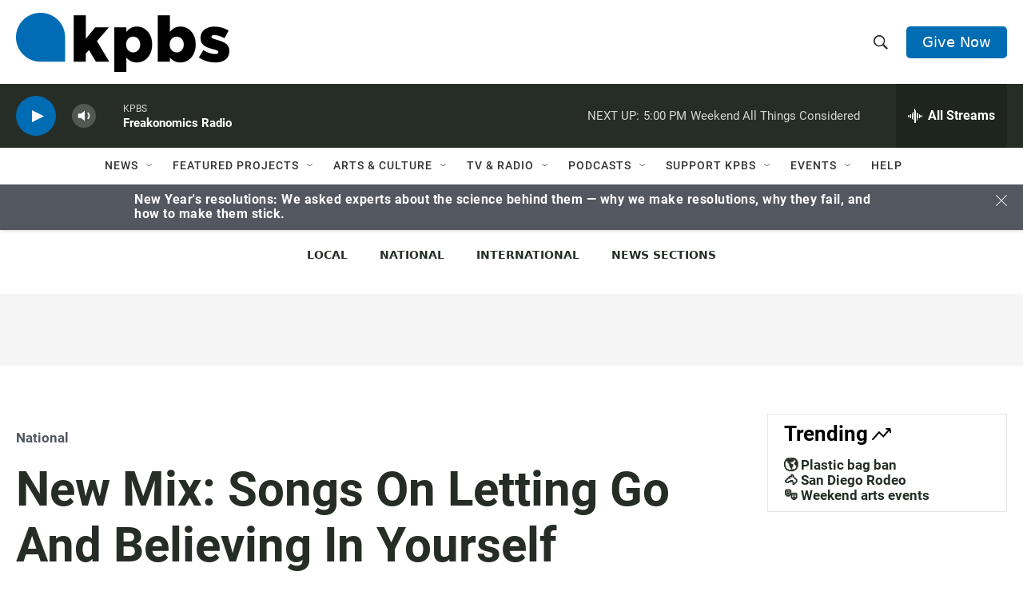

--- FILE ---
content_type: text/html; charset=utf-8
request_url: https://www.google.com/recaptcha/api2/anchor?ar=1&k=6LdRF8EbAAAAAGBCqO-5QNT28BvYzHDqkcBs-hO7&co=aHR0cHM6Ly93d3cua3Bicy5vcmc6NDQz&hl=en&v=PoyoqOPhxBO7pBk68S4YbpHZ&size=invisible&anchor-ms=20000&execute-ms=30000&cb=beu9ugrverwz
body_size: 48662
content:
<!DOCTYPE HTML><html dir="ltr" lang="en"><head><meta http-equiv="Content-Type" content="text/html; charset=UTF-8">
<meta http-equiv="X-UA-Compatible" content="IE=edge">
<title>reCAPTCHA</title>
<style type="text/css">
/* cyrillic-ext */
@font-face {
  font-family: 'Roboto';
  font-style: normal;
  font-weight: 400;
  font-stretch: 100%;
  src: url(//fonts.gstatic.com/s/roboto/v48/KFO7CnqEu92Fr1ME7kSn66aGLdTylUAMa3GUBHMdazTgWw.woff2) format('woff2');
  unicode-range: U+0460-052F, U+1C80-1C8A, U+20B4, U+2DE0-2DFF, U+A640-A69F, U+FE2E-FE2F;
}
/* cyrillic */
@font-face {
  font-family: 'Roboto';
  font-style: normal;
  font-weight: 400;
  font-stretch: 100%;
  src: url(//fonts.gstatic.com/s/roboto/v48/KFO7CnqEu92Fr1ME7kSn66aGLdTylUAMa3iUBHMdazTgWw.woff2) format('woff2');
  unicode-range: U+0301, U+0400-045F, U+0490-0491, U+04B0-04B1, U+2116;
}
/* greek-ext */
@font-face {
  font-family: 'Roboto';
  font-style: normal;
  font-weight: 400;
  font-stretch: 100%;
  src: url(//fonts.gstatic.com/s/roboto/v48/KFO7CnqEu92Fr1ME7kSn66aGLdTylUAMa3CUBHMdazTgWw.woff2) format('woff2');
  unicode-range: U+1F00-1FFF;
}
/* greek */
@font-face {
  font-family: 'Roboto';
  font-style: normal;
  font-weight: 400;
  font-stretch: 100%;
  src: url(//fonts.gstatic.com/s/roboto/v48/KFO7CnqEu92Fr1ME7kSn66aGLdTylUAMa3-UBHMdazTgWw.woff2) format('woff2');
  unicode-range: U+0370-0377, U+037A-037F, U+0384-038A, U+038C, U+038E-03A1, U+03A3-03FF;
}
/* math */
@font-face {
  font-family: 'Roboto';
  font-style: normal;
  font-weight: 400;
  font-stretch: 100%;
  src: url(//fonts.gstatic.com/s/roboto/v48/KFO7CnqEu92Fr1ME7kSn66aGLdTylUAMawCUBHMdazTgWw.woff2) format('woff2');
  unicode-range: U+0302-0303, U+0305, U+0307-0308, U+0310, U+0312, U+0315, U+031A, U+0326-0327, U+032C, U+032F-0330, U+0332-0333, U+0338, U+033A, U+0346, U+034D, U+0391-03A1, U+03A3-03A9, U+03B1-03C9, U+03D1, U+03D5-03D6, U+03F0-03F1, U+03F4-03F5, U+2016-2017, U+2034-2038, U+203C, U+2040, U+2043, U+2047, U+2050, U+2057, U+205F, U+2070-2071, U+2074-208E, U+2090-209C, U+20D0-20DC, U+20E1, U+20E5-20EF, U+2100-2112, U+2114-2115, U+2117-2121, U+2123-214F, U+2190, U+2192, U+2194-21AE, U+21B0-21E5, U+21F1-21F2, U+21F4-2211, U+2213-2214, U+2216-22FF, U+2308-230B, U+2310, U+2319, U+231C-2321, U+2336-237A, U+237C, U+2395, U+239B-23B7, U+23D0, U+23DC-23E1, U+2474-2475, U+25AF, U+25B3, U+25B7, U+25BD, U+25C1, U+25CA, U+25CC, U+25FB, U+266D-266F, U+27C0-27FF, U+2900-2AFF, U+2B0E-2B11, U+2B30-2B4C, U+2BFE, U+3030, U+FF5B, U+FF5D, U+1D400-1D7FF, U+1EE00-1EEFF;
}
/* symbols */
@font-face {
  font-family: 'Roboto';
  font-style: normal;
  font-weight: 400;
  font-stretch: 100%;
  src: url(//fonts.gstatic.com/s/roboto/v48/KFO7CnqEu92Fr1ME7kSn66aGLdTylUAMaxKUBHMdazTgWw.woff2) format('woff2');
  unicode-range: U+0001-000C, U+000E-001F, U+007F-009F, U+20DD-20E0, U+20E2-20E4, U+2150-218F, U+2190, U+2192, U+2194-2199, U+21AF, U+21E6-21F0, U+21F3, U+2218-2219, U+2299, U+22C4-22C6, U+2300-243F, U+2440-244A, U+2460-24FF, U+25A0-27BF, U+2800-28FF, U+2921-2922, U+2981, U+29BF, U+29EB, U+2B00-2BFF, U+4DC0-4DFF, U+FFF9-FFFB, U+10140-1018E, U+10190-1019C, U+101A0, U+101D0-101FD, U+102E0-102FB, U+10E60-10E7E, U+1D2C0-1D2D3, U+1D2E0-1D37F, U+1F000-1F0FF, U+1F100-1F1AD, U+1F1E6-1F1FF, U+1F30D-1F30F, U+1F315, U+1F31C, U+1F31E, U+1F320-1F32C, U+1F336, U+1F378, U+1F37D, U+1F382, U+1F393-1F39F, U+1F3A7-1F3A8, U+1F3AC-1F3AF, U+1F3C2, U+1F3C4-1F3C6, U+1F3CA-1F3CE, U+1F3D4-1F3E0, U+1F3ED, U+1F3F1-1F3F3, U+1F3F5-1F3F7, U+1F408, U+1F415, U+1F41F, U+1F426, U+1F43F, U+1F441-1F442, U+1F444, U+1F446-1F449, U+1F44C-1F44E, U+1F453, U+1F46A, U+1F47D, U+1F4A3, U+1F4B0, U+1F4B3, U+1F4B9, U+1F4BB, U+1F4BF, U+1F4C8-1F4CB, U+1F4D6, U+1F4DA, U+1F4DF, U+1F4E3-1F4E6, U+1F4EA-1F4ED, U+1F4F7, U+1F4F9-1F4FB, U+1F4FD-1F4FE, U+1F503, U+1F507-1F50B, U+1F50D, U+1F512-1F513, U+1F53E-1F54A, U+1F54F-1F5FA, U+1F610, U+1F650-1F67F, U+1F687, U+1F68D, U+1F691, U+1F694, U+1F698, U+1F6AD, U+1F6B2, U+1F6B9-1F6BA, U+1F6BC, U+1F6C6-1F6CF, U+1F6D3-1F6D7, U+1F6E0-1F6EA, U+1F6F0-1F6F3, U+1F6F7-1F6FC, U+1F700-1F7FF, U+1F800-1F80B, U+1F810-1F847, U+1F850-1F859, U+1F860-1F887, U+1F890-1F8AD, U+1F8B0-1F8BB, U+1F8C0-1F8C1, U+1F900-1F90B, U+1F93B, U+1F946, U+1F984, U+1F996, U+1F9E9, U+1FA00-1FA6F, U+1FA70-1FA7C, U+1FA80-1FA89, U+1FA8F-1FAC6, U+1FACE-1FADC, U+1FADF-1FAE9, U+1FAF0-1FAF8, U+1FB00-1FBFF;
}
/* vietnamese */
@font-face {
  font-family: 'Roboto';
  font-style: normal;
  font-weight: 400;
  font-stretch: 100%;
  src: url(//fonts.gstatic.com/s/roboto/v48/KFO7CnqEu92Fr1ME7kSn66aGLdTylUAMa3OUBHMdazTgWw.woff2) format('woff2');
  unicode-range: U+0102-0103, U+0110-0111, U+0128-0129, U+0168-0169, U+01A0-01A1, U+01AF-01B0, U+0300-0301, U+0303-0304, U+0308-0309, U+0323, U+0329, U+1EA0-1EF9, U+20AB;
}
/* latin-ext */
@font-face {
  font-family: 'Roboto';
  font-style: normal;
  font-weight: 400;
  font-stretch: 100%;
  src: url(//fonts.gstatic.com/s/roboto/v48/KFO7CnqEu92Fr1ME7kSn66aGLdTylUAMa3KUBHMdazTgWw.woff2) format('woff2');
  unicode-range: U+0100-02BA, U+02BD-02C5, U+02C7-02CC, U+02CE-02D7, U+02DD-02FF, U+0304, U+0308, U+0329, U+1D00-1DBF, U+1E00-1E9F, U+1EF2-1EFF, U+2020, U+20A0-20AB, U+20AD-20C0, U+2113, U+2C60-2C7F, U+A720-A7FF;
}
/* latin */
@font-face {
  font-family: 'Roboto';
  font-style: normal;
  font-weight: 400;
  font-stretch: 100%;
  src: url(//fonts.gstatic.com/s/roboto/v48/KFO7CnqEu92Fr1ME7kSn66aGLdTylUAMa3yUBHMdazQ.woff2) format('woff2');
  unicode-range: U+0000-00FF, U+0131, U+0152-0153, U+02BB-02BC, U+02C6, U+02DA, U+02DC, U+0304, U+0308, U+0329, U+2000-206F, U+20AC, U+2122, U+2191, U+2193, U+2212, U+2215, U+FEFF, U+FFFD;
}
/* cyrillic-ext */
@font-face {
  font-family: 'Roboto';
  font-style: normal;
  font-weight: 500;
  font-stretch: 100%;
  src: url(//fonts.gstatic.com/s/roboto/v48/KFO7CnqEu92Fr1ME7kSn66aGLdTylUAMa3GUBHMdazTgWw.woff2) format('woff2');
  unicode-range: U+0460-052F, U+1C80-1C8A, U+20B4, U+2DE0-2DFF, U+A640-A69F, U+FE2E-FE2F;
}
/* cyrillic */
@font-face {
  font-family: 'Roboto';
  font-style: normal;
  font-weight: 500;
  font-stretch: 100%;
  src: url(//fonts.gstatic.com/s/roboto/v48/KFO7CnqEu92Fr1ME7kSn66aGLdTylUAMa3iUBHMdazTgWw.woff2) format('woff2');
  unicode-range: U+0301, U+0400-045F, U+0490-0491, U+04B0-04B1, U+2116;
}
/* greek-ext */
@font-face {
  font-family: 'Roboto';
  font-style: normal;
  font-weight: 500;
  font-stretch: 100%;
  src: url(//fonts.gstatic.com/s/roboto/v48/KFO7CnqEu92Fr1ME7kSn66aGLdTylUAMa3CUBHMdazTgWw.woff2) format('woff2');
  unicode-range: U+1F00-1FFF;
}
/* greek */
@font-face {
  font-family: 'Roboto';
  font-style: normal;
  font-weight: 500;
  font-stretch: 100%;
  src: url(//fonts.gstatic.com/s/roboto/v48/KFO7CnqEu92Fr1ME7kSn66aGLdTylUAMa3-UBHMdazTgWw.woff2) format('woff2');
  unicode-range: U+0370-0377, U+037A-037F, U+0384-038A, U+038C, U+038E-03A1, U+03A3-03FF;
}
/* math */
@font-face {
  font-family: 'Roboto';
  font-style: normal;
  font-weight: 500;
  font-stretch: 100%;
  src: url(//fonts.gstatic.com/s/roboto/v48/KFO7CnqEu92Fr1ME7kSn66aGLdTylUAMawCUBHMdazTgWw.woff2) format('woff2');
  unicode-range: U+0302-0303, U+0305, U+0307-0308, U+0310, U+0312, U+0315, U+031A, U+0326-0327, U+032C, U+032F-0330, U+0332-0333, U+0338, U+033A, U+0346, U+034D, U+0391-03A1, U+03A3-03A9, U+03B1-03C9, U+03D1, U+03D5-03D6, U+03F0-03F1, U+03F4-03F5, U+2016-2017, U+2034-2038, U+203C, U+2040, U+2043, U+2047, U+2050, U+2057, U+205F, U+2070-2071, U+2074-208E, U+2090-209C, U+20D0-20DC, U+20E1, U+20E5-20EF, U+2100-2112, U+2114-2115, U+2117-2121, U+2123-214F, U+2190, U+2192, U+2194-21AE, U+21B0-21E5, U+21F1-21F2, U+21F4-2211, U+2213-2214, U+2216-22FF, U+2308-230B, U+2310, U+2319, U+231C-2321, U+2336-237A, U+237C, U+2395, U+239B-23B7, U+23D0, U+23DC-23E1, U+2474-2475, U+25AF, U+25B3, U+25B7, U+25BD, U+25C1, U+25CA, U+25CC, U+25FB, U+266D-266F, U+27C0-27FF, U+2900-2AFF, U+2B0E-2B11, U+2B30-2B4C, U+2BFE, U+3030, U+FF5B, U+FF5D, U+1D400-1D7FF, U+1EE00-1EEFF;
}
/* symbols */
@font-face {
  font-family: 'Roboto';
  font-style: normal;
  font-weight: 500;
  font-stretch: 100%;
  src: url(//fonts.gstatic.com/s/roboto/v48/KFO7CnqEu92Fr1ME7kSn66aGLdTylUAMaxKUBHMdazTgWw.woff2) format('woff2');
  unicode-range: U+0001-000C, U+000E-001F, U+007F-009F, U+20DD-20E0, U+20E2-20E4, U+2150-218F, U+2190, U+2192, U+2194-2199, U+21AF, U+21E6-21F0, U+21F3, U+2218-2219, U+2299, U+22C4-22C6, U+2300-243F, U+2440-244A, U+2460-24FF, U+25A0-27BF, U+2800-28FF, U+2921-2922, U+2981, U+29BF, U+29EB, U+2B00-2BFF, U+4DC0-4DFF, U+FFF9-FFFB, U+10140-1018E, U+10190-1019C, U+101A0, U+101D0-101FD, U+102E0-102FB, U+10E60-10E7E, U+1D2C0-1D2D3, U+1D2E0-1D37F, U+1F000-1F0FF, U+1F100-1F1AD, U+1F1E6-1F1FF, U+1F30D-1F30F, U+1F315, U+1F31C, U+1F31E, U+1F320-1F32C, U+1F336, U+1F378, U+1F37D, U+1F382, U+1F393-1F39F, U+1F3A7-1F3A8, U+1F3AC-1F3AF, U+1F3C2, U+1F3C4-1F3C6, U+1F3CA-1F3CE, U+1F3D4-1F3E0, U+1F3ED, U+1F3F1-1F3F3, U+1F3F5-1F3F7, U+1F408, U+1F415, U+1F41F, U+1F426, U+1F43F, U+1F441-1F442, U+1F444, U+1F446-1F449, U+1F44C-1F44E, U+1F453, U+1F46A, U+1F47D, U+1F4A3, U+1F4B0, U+1F4B3, U+1F4B9, U+1F4BB, U+1F4BF, U+1F4C8-1F4CB, U+1F4D6, U+1F4DA, U+1F4DF, U+1F4E3-1F4E6, U+1F4EA-1F4ED, U+1F4F7, U+1F4F9-1F4FB, U+1F4FD-1F4FE, U+1F503, U+1F507-1F50B, U+1F50D, U+1F512-1F513, U+1F53E-1F54A, U+1F54F-1F5FA, U+1F610, U+1F650-1F67F, U+1F687, U+1F68D, U+1F691, U+1F694, U+1F698, U+1F6AD, U+1F6B2, U+1F6B9-1F6BA, U+1F6BC, U+1F6C6-1F6CF, U+1F6D3-1F6D7, U+1F6E0-1F6EA, U+1F6F0-1F6F3, U+1F6F7-1F6FC, U+1F700-1F7FF, U+1F800-1F80B, U+1F810-1F847, U+1F850-1F859, U+1F860-1F887, U+1F890-1F8AD, U+1F8B0-1F8BB, U+1F8C0-1F8C1, U+1F900-1F90B, U+1F93B, U+1F946, U+1F984, U+1F996, U+1F9E9, U+1FA00-1FA6F, U+1FA70-1FA7C, U+1FA80-1FA89, U+1FA8F-1FAC6, U+1FACE-1FADC, U+1FADF-1FAE9, U+1FAF0-1FAF8, U+1FB00-1FBFF;
}
/* vietnamese */
@font-face {
  font-family: 'Roboto';
  font-style: normal;
  font-weight: 500;
  font-stretch: 100%;
  src: url(//fonts.gstatic.com/s/roboto/v48/KFO7CnqEu92Fr1ME7kSn66aGLdTylUAMa3OUBHMdazTgWw.woff2) format('woff2');
  unicode-range: U+0102-0103, U+0110-0111, U+0128-0129, U+0168-0169, U+01A0-01A1, U+01AF-01B0, U+0300-0301, U+0303-0304, U+0308-0309, U+0323, U+0329, U+1EA0-1EF9, U+20AB;
}
/* latin-ext */
@font-face {
  font-family: 'Roboto';
  font-style: normal;
  font-weight: 500;
  font-stretch: 100%;
  src: url(//fonts.gstatic.com/s/roboto/v48/KFO7CnqEu92Fr1ME7kSn66aGLdTylUAMa3KUBHMdazTgWw.woff2) format('woff2');
  unicode-range: U+0100-02BA, U+02BD-02C5, U+02C7-02CC, U+02CE-02D7, U+02DD-02FF, U+0304, U+0308, U+0329, U+1D00-1DBF, U+1E00-1E9F, U+1EF2-1EFF, U+2020, U+20A0-20AB, U+20AD-20C0, U+2113, U+2C60-2C7F, U+A720-A7FF;
}
/* latin */
@font-face {
  font-family: 'Roboto';
  font-style: normal;
  font-weight: 500;
  font-stretch: 100%;
  src: url(//fonts.gstatic.com/s/roboto/v48/KFO7CnqEu92Fr1ME7kSn66aGLdTylUAMa3yUBHMdazQ.woff2) format('woff2');
  unicode-range: U+0000-00FF, U+0131, U+0152-0153, U+02BB-02BC, U+02C6, U+02DA, U+02DC, U+0304, U+0308, U+0329, U+2000-206F, U+20AC, U+2122, U+2191, U+2193, U+2212, U+2215, U+FEFF, U+FFFD;
}
/* cyrillic-ext */
@font-face {
  font-family: 'Roboto';
  font-style: normal;
  font-weight: 900;
  font-stretch: 100%;
  src: url(//fonts.gstatic.com/s/roboto/v48/KFO7CnqEu92Fr1ME7kSn66aGLdTylUAMa3GUBHMdazTgWw.woff2) format('woff2');
  unicode-range: U+0460-052F, U+1C80-1C8A, U+20B4, U+2DE0-2DFF, U+A640-A69F, U+FE2E-FE2F;
}
/* cyrillic */
@font-face {
  font-family: 'Roboto';
  font-style: normal;
  font-weight: 900;
  font-stretch: 100%;
  src: url(//fonts.gstatic.com/s/roboto/v48/KFO7CnqEu92Fr1ME7kSn66aGLdTylUAMa3iUBHMdazTgWw.woff2) format('woff2');
  unicode-range: U+0301, U+0400-045F, U+0490-0491, U+04B0-04B1, U+2116;
}
/* greek-ext */
@font-face {
  font-family: 'Roboto';
  font-style: normal;
  font-weight: 900;
  font-stretch: 100%;
  src: url(//fonts.gstatic.com/s/roboto/v48/KFO7CnqEu92Fr1ME7kSn66aGLdTylUAMa3CUBHMdazTgWw.woff2) format('woff2');
  unicode-range: U+1F00-1FFF;
}
/* greek */
@font-face {
  font-family: 'Roboto';
  font-style: normal;
  font-weight: 900;
  font-stretch: 100%;
  src: url(//fonts.gstatic.com/s/roboto/v48/KFO7CnqEu92Fr1ME7kSn66aGLdTylUAMa3-UBHMdazTgWw.woff2) format('woff2');
  unicode-range: U+0370-0377, U+037A-037F, U+0384-038A, U+038C, U+038E-03A1, U+03A3-03FF;
}
/* math */
@font-face {
  font-family: 'Roboto';
  font-style: normal;
  font-weight: 900;
  font-stretch: 100%;
  src: url(//fonts.gstatic.com/s/roboto/v48/KFO7CnqEu92Fr1ME7kSn66aGLdTylUAMawCUBHMdazTgWw.woff2) format('woff2');
  unicode-range: U+0302-0303, U+0305, U+0307-0308, U+0310, U+0312, U+0315, U+031A, U+0326-0327, U+032C, U+032F-0330, U+0332-0333, U+0338, U+033A, U+0346, U+034D, U+0391-03A1, U+03A3-03A9, U+03B1-03C9, U+03D1, U+03D5-03D6, U+03F0-03F1, U+03F4-03F5, U+2016-2017, U+2034-2038, U+203C, U+2040, U+2043, U+2047, U+2050, U+2057, U+205F, U+2070-2071, U+2074-208E, U+2090-209C, U+20D0-20DC, U+20E1, U+20E5-20EF, U+2100-2112, U+2114-2115, U+2117-2121, U+2123-214F, U+2190, U+2192, U+2194-21AE, U+21B0-21E5, U+21F1-21F2, U+21F4-2211, U+2213-2214, U+2216-22FF, U+2308-230B, U+2310, U+2319, U+231C-2321, U+2336-237A, U+237C, U+2395, U+239B-23B7, U+23D0, U+23DC-23E1, U+2474-2475, U+25AF, U+25B3, U+25B7, U+25BD, U+25C1, U+25CA, U+25CC, U+25FB, U+266D-266F, U+27C0-27FF, U+2900-2AFF, U+2B0E-2B11, U+2B30-2B4C, U+2BFE, U+3030, U+FF5B, U+FF5D, U+1D400-1D7FF, U+1EE00-1EEFF;
}
/* symbols */
@font-face {
  font-family: 'Roboto';
  font-style: normal;
  font-weight: 900;
  font-stretch: 100%;
  src: url(//fonts.gstatic.com/s/roboto/v48/KFO7CnqEu92Fr1ME7kSn66aGLdTylUAMaxKUBHMdazTgWw.woff2) format('woff2');
  unicode-range: U+0001-000C, U+000E-001F, U+007F-009F, U+20DD-20E0, U+20E2-20E4, U+2150-218F, U+2190, U+2192, U+2194-2199, U+21AF, U+21E6-21F0, U+21F3, U+2218-2219, U+2299, U+22C4-22C6, U+2300-243F, U+2440-244A, U+2460-24FF, U+25A0-27BF, U+2800-28FF, U+2921-2922, U+2981, U+29BF, U+29EB, U+2B00-2BFF, U+4DC0-4DFF, U+FFF9-FFFB, U+10140-1018E, U+10190-1019C, U+101A0, U+101D0-101FD, U+102E0-102FB, U+10E60-10E7E, U+1D2C0-1D2D3, U+1D2E0-1D37F, U+1F000-1F0FF, U+1F100-1F1AD, U+1F1E6-1F1FF, U+1F30D-1F30F, U+1F315, U+1F31C, U+1F31E, U+1F320-1F32C, U+1F336, U+1F378, U+1F37D, U+1F382, U+1F393-1F39F, U+1F3A7-1F3A8, U+1F3AC-1F3AF, U+1F3C2, U+1F3C4-1F3C6, U+1F3CA-1F3CE, U+1F3D4-1F3E0, U+1F3ED, U+1F3F1-1F3F3, U+1F3F5-1F3F7, U+1F408, U+1F415, U+1F41F, U+1F426, U+1F43F, U+1F441-1F442, U+1F444, U+1F446-1F449, U+1F44C-1F44E, U+1F453, U+1F46A, U+1F47D, U+1F4A3, U+1F4B0, U+1F4B3, U+1F4B9, U+1F4BB, U+1F4BF, U+1F4C8-1F4CB, U+1F4D6, U+1F4DA, U+1F4DF, U+1F4E3-1F4E6, U+1F4EA-1F4ED, U+1F4F7, U+1F4F9-1F4FB, U+1F4FD-1F4FE, U+1F503, U+1F507-1F50B, U+1F50D, U+1F512-1F513, U+1F53E-1F54A, U+1F54F-1F5FA, U+1F610, U+1F650-1F67F, U+1F687, U+1F68D, U+1F691, U+1F694, U+1F698, U+1F6AD, U+1F6B2, U+1F6B9-1F6BA, U+1F6BC, U+1F6C6-1F6CF, U+1F6D3-1F6D7, U+1F6E0-1F6EA, U+1F6F0-1F6F3, U+1F6F7-1F6FC, U+1F700-1F7FF, U+1F800-1F80B, U+1F810-1F847, U+1F850-1F859, U+1F860-1F887, U+1F890-1F8AD, U+1F8B0-1F8BB, U+1F8C0-1F8C1, U+1F900-1F90B, U+1F93B, U+1F946, U+1F984, U+1F996, U+1F9E9, U+1FA00-1FA6F, U+1FA70-1FA7C, U+1FA80-1FA89, U+1FA8F-1FAC6, U+1FACE-1FADC, U+1FADF-1FAE9, U+1FAF0-1FAF8, U+1FB00-1FBFF;
}
/* vietnamese */
@font-face {
  font-family: 'Roboto';
  font-style: normal;
  font-weight: 900;
  font-stretch: 100%;
  src: url(//fonts.gstatic.com/s/roboto/v48/KFO7CnqEu92Fr1ME7kSn66aGLdTylUAMa3OUBHMdazTgWw.woff2) format('woff2');
  unicode-range: U+0102-0103, U+0110-0111, U+0128-0129, U+0168-0169, U+01A0-01A1, U+01AF-01B0, U+0300-0301, U+0303-0304, U+0308-0309, U+0323, U+0329, U+1EA0-1EF9, U+20AB;
}
/* latin-ext */
@font-face {
  font-family: 'Roboto';
  font-style: normal;
  font-weight: 900;
  font-stretch: 100%;
  src: url(//fonts.gstatic.com/s/roboto/v48/KFO7CnqEu92Fr1ME7kSn66aGLdTylUAMa3KUBHMdazTgWw.woff2) format('woff2');
  unicode-range: U+0100-02BA, U+02BD-02C5, U+02C7-02CC, U+02CE-02D7, U+02DD-02FF, U+0304, U+0308, U+0329, U+1D00-1DBF, U+1E00-1E9F, U+1EF2-1EFF, U+2020, U+20A0-20AB, U+20AD-20C0, U+2113, U+2C60-2C7F, U+A720-A7FF;
}
/* latin */
@font-face {
  font-family: 'Roboto';
  font-style: normal;
  font-weight: 900;
  font-stretch: 100%;
  src: url(//fonts.gstatic.com/s/roboto/v48/KFO7CnqEu92Fr1ME7kSn66aGLdTylUAMa3yUBHMdazQ.woff2) format('woff2');
  unicode-range: U+0000-00FF, U+0131, U+0152-0153, U+02BB-02BC, U+02C6, U+02DA, U+02DC, U+0304, U+0308, U+0329, U+2000-206F, U+20AC, U+2122, U+2191, U+2193, U+2212, U+2215, U+FEFF, U+FFFD;
}

</style>
<link rel="stylesheet" type="text/css" href="https://www.gstatic.com/recaptcha/releases/PoyoqOPhxBO7pBk68S4YbpHZ/styles__ltr.css">
<script nonce="uVpC39_IpPXfO_JRJ_7SuA" type="text/javascript">window['__recaptcha_api'] = 'https://www.google.com/recaptcha/api2/';</script>
<script type="text/javascript" src="https://www.gstatic.com/recaptcha/releases/PoyoqOPhxBO7pBk68S4YbpHZ/recaptcha__en.js" nonce="uVpC39_IpPXfO_JRJ_7SuA">
      
    </script></head>
<body><div id="rc-anchor-alert" class="rc-anchor-alert"></div>
<input type="hidden" id="recaptcha-token" value="[base64]">
<script type="text/javascript" nonce="uVpC39_IpPXfO_JRJ_7SuA">
      recaptcha.anchor.Main.init("[\x22ainput\x22,[\x22bgdata\x22,\x22\x22,\[base64]/[base64]/[base64]/[base64]/[base64]/[base64]/[base64]/[base64]/[base64]/[base64]\\u003d\x22,\[base64]\\u003d\\u003d\x22,\x22wqdZw5rDusOxw4vDicKGwr4aw6tzw5HDg8KSUQfCpsODOcOUwo9TRcKOVBs4w4Rww5jCh8KvERJowqI7w4XClGtgw6BYPj1DLMKuBhfClsOSwrDDtGzCoyUkVGs8IcKWbMOCwqXDqxtYdFPCucOPDcOhZkB1BSFjw6/CnWodD3o/w5DDt8OMw6VVwrjDsUAkWwk/w7PDpSU7wpXDqMOAw64Ww7EgI27CtsOGSsOIw7ssHMKsw5lYZz/DusOZQsOJWcOjWAfCg2PCvxTDsWvCn8KkGsKyCcO1EFHDsRTDuATDssOQwovCoMK5w64AWcObw5pZOAnDhEnCllrCtkjDpQcebVXDrMOcw5HDrcKfwqXCh21PWGzCgGBXT8Kww5/ChcKzwozChgfDjxgkbFQGGmN7UmfDgFDCmcKMwqbClsKoN8OUwqjDrcOTa33DnlLDmW7DncOuNMOfwoTDqcKWw7DDrMKOKSVDwql8woXDkW5pwqfCtcOaw6cmw69qwqfCusKNcR3Dr1zDm8OZwp8mw4gWecKPw6DCu1HDvcO6w5TDgcO0cBrDrcOaw7bDnDfCpsK/[base64]/DlgYNVcODLMOGw5JQO8Khw6Bte1jDpWNiwp3DsCfDnE9kRCXDrMOHHsODLcOjw5Ulw48daMO4N3xUwojDmMOIw6PCkMKWK2YUOsO5YMKtw7bDj8OAFMKXI8KAwo1sJsOgYcO5QMOZB8O0XsOswrrCmgZmwo5/bcK+SnccM8KPwrjDkQrCvD19w7jCr1LCgsKzw5bDjDHCuMOFwrjDsMK4acOnCyLCgsOyM8K9PwxVVEtgbgvCsFhdw7TCgk3DvGfCksO/F8OnT2AcJ1nDkcKSw5stBTjCisOdwpfDnMKrw7cbLMK7wr1iU8KuD8O2RsO6w5zDn8KuI37CsCNcN2wHwpcCQcOTVC1PdMOMwq/Cp8OOwrJHKMOMw5fDsxE5wpXDt8O7w7rDqcKTwo1qw7LCnFTDsx3Ch8KUwrbCsMOFwpfCs8OZwqnCr8KBS1gfAsKBw6lGwrMqdGzDlVfCl8KhwrrDucOhM8KawrDCrcO9PWcDdSMQT8KxacOIw7DDkmLCljQlwr/[base64]/CvcKww4jCnMK/Q8OEL8OGw7I+wrAiaGcZwp/[base64]/CnzZvwqbDhS0VBcK5IhESVMO+Hmliwo8Hw5wrLDXDtV7CiMOvw718w7bDksKNw41kw601w5B/wrzDs8O0cMOjBC0fFi7Cv8KZwqxvwo/DksKZw60efAVXfxMlwpdFbsKFw7ZxOcOANw9Ew5vCk8OIw7nCu0RNwqUNwpfChB7DriVEKsKmw4vDn8KvwrV9EjPDqDTDsMKkwppwwoYlw6pywpUHw4hxcErDpjgAdWRUCsKnH2PDisOwemnCgzFICy8ywp0AwpbCpXIiwpgwQh/CvQcyw5vDk3U1w4nDj2TCnDMCL8O5w7nDo3UswpnDr3JDw5xKOsKEUsKdY8KHH8KbLcKSB3p/w7k3w4TDsBxjOGUYwrfDrcOza2lnworCuEhcwotqw7nCiAbDoDrCpgXCmsOacMKuwqB/w5M3wqsrA8O5w7bDp19cMcOFK3vCkFPDnMOiLBfDrDscUB9dHsKCEDlYwr4qwq7CtW1Vw6HCosODw6TDlAEFJMKew4/DvMOzwr9xwrYlJUQIQQvChiXDlQLDi3LClsKaN8Kfwr3DmATCg1ACw7geBcKdF1zCmMKTw5TCq8KjFsKbYxh4wp9uwqIPw4dRwrMqY8KiLSkXOxR7TsOtOXPCpMKrw4dvwpPDnwhJw6YmwoscwrVoelRYAnk/B8O+XCbCmk/DicOrd1JBwoHDucO1w6sbwp7Dr2MuZzIfw7jCv8KUMMO6GMK3w4RMZXTCiTHCtXhxwp9UPsKkw4HDmMKnB8KBRGTDucOYb8ObBMK0P3fCncOaw4rCjRzDvyN3wqgdQMKNwqw1w4PCqsOFLjDCj8OEwp8nCjBxw4cBTC5lw7hjRsO5wp3Dt8OjTXYZLFjDmsK8w4/Don7Ck8OrcMKXBErDnsKZE2/CmAZoOwNTacKmwpnDqsKFwrzDljAaAsKJK3zChkc2wqdVwqTCjMKaAiNiGsK+RMOMWzzDiwrCssOYC3ZWZXcIwqbDv2rDtVLChz3DkcO7NcKDCsKBwpXCusOFKw10w4LCmcKKSn9Kw7nCncOMwrHDjMKxOMKZagdQw6EKw7QgwqnDmMKMwqcfBl7CgsKgw5l5XhU/wrwcC8KgOw7CvgACDDNtwrJgGMOcHsONw6A5woNZMcKLWA52wrJ+wpfDmcKzWTVgw4/CksKYwp3DusOTG3TDvXs5w7PDkAEjbcOWO2gzS27DqwrCpTtpw606IHtnwp9bccOlcBZPw57DswrDucOvw4NvwoLDk8OewqXCtxYYNcKdwqXCr8KhasKvdwDCvhHDl2jCvsOoSMKrw78Nwp3CsQZQwo0zwofCrmYdw5TDgW7DmMOpwo/Dk8KfL8OwWkF9wqbDrWcQVMKvw4o6wrACwp9MNUpydMKXw50KJQ9hwolqw4rDiS1uRsK1JhgaFi/Cp03DvxVhwpVHw43DnsOiKcKqcFd4KcO+EsKmwqkbw6liHD3DvClgYsKmTWPCtBjDjMOBwo0fcMKeZMOBw5howpFnw5DDohF7w7QgwrNdEcOqNXknw4/[base64]/DlsKcDBYxwpvCmmYTHcOywrhVSsOkw4M+WixUe8OrDsOvRnbCpw1NwogMw5rDh8KQw7EJEMO6wprClcOgwr/ChEPDkV4xwpPCnMKww4DDnsOUUcOkwot+PShqY8Odw4vChA4/PRjCqcOyflxkwoTDvjBtwqpbT8KSMMKTRMKCQQ05FcOgw7TCp1c8w6ROHcKQwrIea3XDisOdwonCr8OFQsOaek3DoQV1wrpmw6lOOE7CnsKjGcKZw5AgYsKsT3vCqsOhwrDCnlUUw7pSBcKRwqRAM8KSR2QEw4IuwpjDkcO8wr9ew504w5c1J2/CsMKMwrzCpcObwrgmOMOYw7DDqlgHw5HCpcOwwobDuwsMVMK/w4lRIAIKOMOmwoXCjcKOwrYEFR92w7VBw67CkgHCgQRbfsOvw7TCtAnCnsKdUcO0fsKvwpBNwrR5HjEbw73CsXrCqcO+bsOVw6p1w7xYFMO8w7x/wr7DjwddPgFSSnNkwpd+YcKSw4Zrw6rDpsO6w4E/w6HDkmTCo8KrwoHDgxrDlyg9w7UxP3jDqmFFw6fDtH3CpzTCtcOnwqDChsKTHsKswqNJwpADd2JsZ3NbwpJ3w4jDvGLDpMOjwqPClcK9wovDtsKaQ1dBSi8bNkBIA3zDgsKUwqgPw49/JMKiacOmwoTCq8OYMsO7wrDCqzMDRsOfLX/[base64]/ClWXCrU/Cv8K2Dm/[base64]/w5xmKsOgwrDCncKvacOQH0PCl8KzwpxOwqnDi8KIw5rDvHfCsHJww6slwo5gw4vCqMK5wofDvcOdbsKHaMOrw5NgwrXDqsKkwqd6w7jCvAlrEMK8OcOgRVnCqcK4O2DCvsK6w4wmw7xow4kdKMOMacKjw60/w73CtFnDh8KHwpXCsMOrNSowwpMKGMKrKsKWQsKmNcO8NQXCigIHwpXDvcOGwr7Cilt7bcK5fR0XQ8OKw6Zfwr14KWDCjwtbw6x6w4zCl8KIw70jJcO1wonDk8OfK3/Cv8KPw5w4w5pMw548NMKsw79Pw6t0BiHDqhDCucKzw5AhwoQWw4zCgMK9C8KJSRnDksKFRcOGHVvCvMKeIjbDpUpmazLDuCHDmUQlbMObC8Kgw7nDrcK7Y8OqwqUww5gHTHROwoA8w5DCiMOgfcKewo1pwoMbB8K1w6fCrcOvwocMPMKqw4ZSwonDuWjCrsOyw5/CscK8w4VBDsKgBMKbwo7Dn0bCjsKaw7NjAk8eW3DCm8KbdVEvLsKmW0TClMOowqfCrxcSwozDklnCmn/DhBhKKMK/[base64]/[base64]/KMKqV8KRw4rCuF/DhlBnwrvCqsKpEMKcbcO4VcOtasOLN8OBHsO/[base64]/[base64]/d8KbwqoCRXkmw4Uawp4RwpPDlMK6w5TDrVpWw7Esw7vDrCgzc8O1woNMXMKuYnXCuDDCsFsqesKdZVDChypMLMKoYMKpwprCt17DgFoBwrEmwrx9w4Jsw5fCnMOTw43Dm8OubDjDmTp2RmdXOSoGwoxYwqYswpl9w6x+AyPChSPChcK2wqs/w6M4w6fCjkNaw6rDtDvDosK6w7TDo3HDpzjDtcOFEzUaK8Ojwo8kwpTCq8Ojw4wRwoJmwpY0SsKrw6jDrsKsOCfClcOxwrVow5/DsS1bw4TDjcKxegc2XgvCpWdDfMOTZGzDusK9wqnCny/CnMOgw47CkMOqwrkRb8OVWMKbAMO0wpnDtERYw4BZwr/[base64]/ClWUacRJGw6HDi3vCtBprbVQ8w7TDkRZ9dTtjMMKpdsONGi/CjcKeTMOtwrAPXkZawoXCnsOdEMKbBRUHHMOWw5HCkwvDonU7wrrDuMOJwobCrsOtw7fCs8Knwrgvw5/[base64]/[base64]/CiMKFwp15w7tgwoLDm2J7acKnHGh5wolsw54fwrjCtw4xYsKew6ATwrDDmcOhwofCmCwkCXLDhMKUw549w6zCiiQ5VsOnG8K1w6JAw7wkORfDu8ONwp7Dr29/woHCtHobw5PCklMowq7DrVd3wrxAZGnCkBnDg8OEwpXDn8KcwrxYw7HCv8KvaVHDkMKPf8KZwpV8wrEywp3DjxoUwqU5wovDq3Jhw6PDvsO7woZgQgfDiEBSw63DiGrCjl/[base64]/[base64]/DscOWBCIhRkjCrlZjwqjCuQ/CkcOUCMOOLMOCXlp2CcK5wqzClcOSw6xWC8OFfcKXcMOWLsKPwrlxwqMSw5DCuX8Rwo7DrCZvwq7CsD82w7HDjF8ib1ldOcKuw5ELQcKSL8OBNcOoJcOnF18XwoV1KCLDg8O/wrbDiGHCtw5Kw4NZaMOmIMKRw7fDk21eAcOZw4DCsjlnw5/CksK2woVtw4vCg8KyADHCssOhV2BywqvCqMKxw6wTwq0iw6vDpAhWwqnDvn9QwqbCm8OjIcObwq41XcKiwplcw78Zw7XDu8OQw6lMCcOLw6XCkMKpw79uwpbCncO6w57DuUfCknknTR/[base64]/CnMODEQfCvsOWwqJlJsOOw7wBw7tYAUsvCMKjAV3DocOkw4RSworCv8OXwo9VGxrDoh7CpRpGw5MBwoImMTwJw5dfQxPCgVAuwr/DpcOODg5cw5Nvw5UOw4fDkALCp2XCqcO4w7TChcKuFRBUSMKAwrbDnC7DmiAee8OVE8Oww7I7BsOgwpLCvMKuwqfDgMOkEBdGehzDiVHCg8OWwqPCgyoXw4bChsO9AXTChsKaVcOvI8OqwqbDlQrCkx97ZlzDtW4Gwr/DgTZGd8KRT8KEaXvDj3HCrGQJb8OqFsO4wo/[base64]/LcKfRcOpw44LwoQ7R8K4w5/CocOqOMKwwr5jNQ/DnU5pEcKzQhnCnl4rwo3CiGMSw55dJMKMb0jCvwHDpcOLfSnChnsOw7x+XMKQMsK1Q3QnQ1PCv0rCmcKXS1nCqUDDpG5IKMKqw7Elw47Cn8KgXQhnHUIZAcKkw7LDqsONwqLDhn9Ow5w2RF3CmsOCD1XDm8OJwogNasOYwrvCiTYMdsKHOnnDnQbCmsKeVB5qw5V/[base64]/DhHrCosOeL1TCgcOGDwXDtMO/w7jCsVrDhsKQFizCusKKPMKjworCjw3DrQdEw70yLGLChcOKE8KmKsOIX8OjD8KTwoAqB2XCqBvDo8KYG8KUw63DhgzCnG1+w6/Cj8KPwoPCp8K5HBfChcOyw4ARAAHCoMKdJVNiSXHDh8KhTxUUNMKmJsKaMsK6w6zCscODX8OsfMOgwqskUXXChsO6wpPDlMKGw5ALwpnDsTRLPsOePijCgMK1UShlwqdMwroLEMK7w7t6w4xTwpDChnPDlsK/[base64]/DkWFdw5vDoyBCwrvCmGIuwrPDtjzDvk/[base64]/DoVPDucKPcl/CtsOaNcOCw6/Di8OnXMOrHcOUEXDCm8OwKS5vw7wYdsKZF8OKwoLDlhsUa1LDkTMqw4FuwqMiZwksHsKed8ObwocKw70Iw7UAcsKEw6l+woB0BMKrVsKVwr4owo/[base64]/CvcKvw5DClHlebcOEw5kGIn89fkDCscO1SGHDvcKGwoRyw6NNcTPDpBkcwqPDmcKkw7fCvcKFw7xFYlctAGYnVjbCucOOWW5iw7zChAbCoUMewo5Uwp0Ywo/DosOawqInw6nCv8KDwqvCpD7DlzjDpBpkwoVFZErClsOPwpHCrMKxwoLCq8O1dcK+YcOlwpbDogLCu8OMwpsVwp/ClXJyw53DuMKMDjsAwoLCkiLDqgfChsOYwqLCh0pKwr1owpTCqsO7AMOFQsO7dCdFD2Y7dcKewp44w5UZIGQwScKbDyYmGzPDmydVVcOgBCoAN8O1c0/CnS3CjCU3wpVqw4zCqsK+w69LwpHCsA1QOEB8wr/CscKqw4nCpUPDj3/DiMOFwoF+w4nCtypwwqDCniHDssKBw5zDiBw/[base64]/DhsKvw6DDnjTDisOAw6rCqy3CqcKMwrtyS3NIX1tzwojDncORSQrDqQExXMODw4tEw4BNw5x9XTTCgMKTJwPCtMK1OMK0w67DoDZlw5HCn3l8w6ZZwp7DjwfDrMOnwqd+RsKrwq/Ds8OZw5zClcKjwqJjORfDlHtKMcOawq/CosOiw4vDrMKHw6rCq8KhKMOYZE/Ct8K+woBFFkRcJ8OWel/CucKEwobDnsO2LMKfwqXDpTLCk8K2wp3Cg3p8w5fCrsKdEMOobsOGdnJcBsKJVmBBLCDDpjRCw69Zfip/FMO2w57DgHbDhgDDlcOtJcOSTcOEwoLCl8KCwp/CtS8Pw5JVw4UqVVkvwrjDpMKXNkkwC8O+woRCfMKIwqPCtCLDtsKWEMKRWMKMUMORecOCw59vwpJxw49Aw6g9w6xIXTTDqzHCoUgew6APw5grIgHCsMO2wofCnsKnSGzDgQPCksKwwpzCqHUXw7zDtsKSDcK/fsKEworDl2VuwrPChg7DpcOKwr/Ck8KlAcKdPQd2w7PCmXkJw5gUwqxrEGJZL0TDjsOqwqJASDZMw5fCpw3DtmTDjxEzI0VdNVQpwpFmw6/Ck8OKw5LCkcKkTcODw7Ujw70PwpMXwonDpsOnwo7CocKdDsKqfQc7CzNSc8O8wppxw5ciw5d4wojCjTwCZV1LccKaAsKqZ3fCgcOYXlZ7wo3Do8KXwoLCnHPDvUbCm8Ozwr/DosKHw4ETwp3Dl8O2w7rCtgBkFMKTwrTDrcKNw7cGQcKmw7bCtcOQw58jI8OuMiPCuAwzwqLCo8KAeEvDugBlw6NzSn1pX13Cp8OaaRYLw7hIwpwXbT1gVUsvw57CtMKMwqNBwq0nKzckfMKjOTdyNsKdwqzCj8K6GcOoVMOcw6/Cl8KpDsO+GsO9w60Wwr8+wo7CpcO3w6Q+wptFw57DmsKEG8KBWMKZYDbDjcOPw4suE37DtsOOBi3DkDjDtmTCuHELaW/[base64]/[base64]/wpfDvcO9wofDv1zCn8KXw4Nqw6wXw5jCi0rDsi/DkyAwesKlw5NXwrbCiR3DmXfDgmB0Dh/DmEDDjScCw5MeBkbCmMOVwqzDgcOvwoIwBMOoEMO7BMOSU8KnwpA7w54rLcOGw4QfworDv1wXLMOpWcO5XcKJBAfDqsKYLwPCqcKDwobCsh7Chis3e8OIwqnChwQySxh/worCnsO+wqAew6kywr3CgD4cw43Do8KywqoqMHTDkMKEFU52TS/[base64]/DiALDqxA7wq1EE0QyFyDDm8OMFsO6w44ILzYJQhXDpcO9W2NJHVYORcKKUMKuEnFYUQPDtcO1ecKtb1kkOVd0XhIywovDuQl/[base64]/Ch8O1b8Kpw4vChcOrVhwsw5siCsO4GB/Ds3d8dm7Cr8KkaUPDqcOjw6PDgCp9woDCvsKcwppHw7TDh8OPw7vCtMOeEcKseBcacMOTw7kQe0vDpcODw4nCsEPDlcObw47CrcKseU9cQDXCpSbCgcKyHifDuz3DiAzDlcOEw7VewoBLw6fCkMKWwovCgcK+I23Dh8KLw597AQRnwo0LZ8OjFcKHe8Obwqp/w6zDqcODw7EId8K/wqbDtzgEwpbDjMOaScKJwqQpUMOzbcKOL8OocsKVw6rCrkzDpMKECMKGfznCvg/CnHQOwps8w6LDv3DCulbCicKXdcOdQwrCocOXAcKLdMO0GwbCksOfwojDvAhrP8KiGMKcw4TCgyTDu8O/[base64]/fhRBTsKuwrRkw4rCiDzCklceH3TDjcKlwpYFwp7CplnCpcKpw75ww4JJBALCkSJywq/ChsKDVMKOwrluw65zdcOiX1ovw5XDmS7DhcOBw6INe0MnUnPCvl7CmhMVwr/DoxrClMKOawfChcOUc0HCk8ObVVtNw4PDp8OUwqrCvMOpIEknb8KHw4FwM1R8woo4KsKPK8KTw6JyfMKmLxo/[base64]/[base64]/Dl3p4QMObw6bCjMO/wrZpw7vCpBJ8GsKvDMKGw71Swq/[base64]/CtsOlUsOPIsOiwo/DrMKMw4TCnHrDilUdUsOUU8K9IMOTI8O1JcKLw7UWwr0GwpXDvcOmSTJUWMKBw5zCvyDDj3ciCcKpE2IYV1XCnD0jLhjDpDjCuMKTw6TCp3Y/wqnCtXxQYEFHfMOKwq4Ow5dUw4NUCkPCjmJ0wopEaB7Dug7DgkLDmsOhw5fDgHFQLsK5woXDmsOyXnwZVnRXwqcEfMOWwoTCiX1Gwqh0GDVKw7pJwp/[base64]/[base64]/DisK4w5fCn8KxwqkqJ0DChlDClsOhFCVcw7HDvMOXTCbCvFfCtC9tw7zDuMOOfk0Tbmsyw599w4PCpCc+w5tZbMKSwrc4w44KwpfCjwtqw4hRwrXDmGNOA8OnBcOEAWrDqUVBbMONwpJVwrvChh1/wp9swrgaRMKZwotSw43Dk8K6wqY0Y0XCoHHCh8ORcw7CnMOjABfCv8K8wroNU0UPGARhw5sTScKKMyNyPHY/FMO7MMKpw4NCaDvDqmkEw5MBwopHw5HCoETCk8OBBnEQB8KSFX5PGXHDvUlHLsKOw7cMM8KtYWfCqSgxABHDiMOnw67DjcKTw5zDsXnDkcOUIGvCn8KVw5rDtcKMw5NlS1xew4hnL8KSwottwrQSB8K/PyjDvsK/w5HDs8OOworDjRNmw6sKBMOJw5vDiirDrcOLM8O1w6RDw4cSw7VcwopHG1DDixYzw4ctZMKKw4N+N8KVbMOabRVuw7bDjSHCt3vCgFDDskLCh2vDnF0edybChF3Dg0FZV8O4wq8lwrNawqsUwopIw5hDZsOJJCTDsBB/[base64]/[base64]/ClMO8w6fDt2ldWcOMAcOXw6V1FMOfdF4Zwow+TcOAw59Mw6YCwqjCjRtkwqnDusKlw63ChcOwBkU3TcONGQrDrE/DhAlMwpTCv8Kowo7DihLDiMO/[base64]/Do8K4MV4+V3HDhl4Pwo9xKsK4J8OLwo0twoYmw4fCp8OUF8Opw7lqw5TCtsOkwoINwpvCm3XCqsKVClxQwpbCpFAYAsOmesOTwqjDtcO7wr/DmEHCv8KSR25hw6bDkGnDvj/Dp0/DssKtwrskwovCpcOMwqBVbC1NAMOOeEoIwqnCqA9rckV/RsOyVsOxwpHDnicwwp7Dlitkw6bDgMOKwoZYwrLCsWvChi3Ci8KpUsKMKMORw7R7wqNNwqvCrsOXTUVzWTvCi8Kew7RAw53CiiwYw6Q/HsKnwrvDi8KmKMK9w6zDr8Kkw41CwpItZ1klwqxGJSHCqA/CgcO1Jw7CvkjCsUBwC8OQw7PDtjtAw5LCi8KQGQx3w6XCsMKdYMKDcnLDpS3CsSAQwq9ieD/[base64]/ClEHCs8OfRxscwpplAkg7w4V+VGrCpTLCiQMRwpR2w5cIwoYlwpoFw73DoQl8LMOWw6LDtHxqw7TCijbDo8KLJcOnwonDlMK2woPDqMOpw5fCoy7CtF5Zw4rCuUorIMO/[base64]/DuC7DmMKldxjCtSFhA8KTI8ODHVzCqTfCilLDvgNwXMKfwp7DvRxPA0FAVRxFfWpqw6gnAxfDhnfDu8K/w7vCu2MZM2rDowMABVTClMODw4YWTcKCE0FJwrQWeitMw7/DrcOvw5rCiTtQwpwpVBAiwqRdwpzCtQJjw5h6BcKjw57CisOqw7kow5JDBcOtwpPDlMKjE8O+wobDg1/DhTPCgMOZwrPDiBkrKT9CwpnDsybDo8KQAQ/CiDpRw5LDph3Dpgkuw4p/wrLDt8OSwr5kwqLCgA7DtsO7wowwOTEqwrsMecKIw5TCqVzDjlfCtSbCtMKkw5dowpTDuMKTwrXCqzNDTsOTwo3DoMKAwr48IGjDgMOuwoMXc8Ozw4XCocK+w7zCtsO4wq3DhTjCnsOWwrx/[base64]/[base64]/wo00w4QmWhgXw7DDpT/Ds8K8w7lXwpTDpMOMG8Kwwq1HwqJLwrzCr3DDmMOTNXnDj8Ojw6HDl8OXRMKjw6Rmwr8TUlMxETBlWUnDlnY5wqc/[base64]/CicOlwpDDo3fClMOvwq3CvsOXwo3DuXlxbcKPw6hZw5nDpcKaSWDCmsOOVCHCrg/Dm0ERwrXDsQfCqHHDscOMD0PCk8K8w5xkfsKhHA0yYS/[base64]/Cl8KvR8KuIgTDvVI3w5sSw5V9JMOVeMOMwrrCocKWwrl0EAhiXGbCiCLDkS3DisOOw7svE8K6wprDrSoQeUvDrWPDu8KZw6PDow8Zw7bCnsOZPsOeJmQnw6/Dkl4Awr9nf8OOwp3Dsn3CjMK4wqZsQMO3w47CnjjDpy3Do8KQNBpKwpwQLWZIW8OBwoIrAnzClcONwpwLw53DmsKuERsowp5awq/DkcK5YQpiVsKHYExqwoUOwonDvl8HHcKNwqQ4LnMbKHlEBGk5w4cfT8O6H8O1ey/CtMOKVE7DnFDCjcKCYcOcC1MResOAwq1FbMOpTRvDj8O5Z8KHw7V8wpYfJFXDicOyTcK2T3HCtcKPw70owokkw5TCj8OHw5VUSQcUBsKswq0zMcOwwoM1wq5Pw5BvFcKnUFfCp8OyAcK5d8OSNEXCp8Onw57CssKCRRJqw6rDtgcHBQXCohPDiAI5w4TDhSjCkywmXm/CsHg5wobDhMO/[base64]/w4LDvsOALsOTw4nDu2VgDcK2aG4OcMKCwqZXXEvDksKpwpBSaEhtwq1RScO5wqBYIcOew7/DqD8KXVo2w64ywpEONXcoSMOof8KdejHDhMOVwq3CtkdVJcKCVkQMwpDDhMK/bsO/eMKAwpwuwqzCqBc/wqk/[base64]/CpCXDhhfCqTPCh2dFwpt1Mwdzw73DtMKOah7CvMODw6jCp050wpclwpXDvQ7CvsKVVcKewqjCg8Kew5/[base64]/DgUE3wrvCp8OeDsK2VsKnfVlRwrTDvmnCiF3CuCJAe8KlwrNlZRFIwqxwUHXCqwE/KcKqwrzCq0JZw4XCs2TCjcOfwpXCmwTDpcOyZcOUw77Cvi7DrMOlwpHCkWfDoSFfwokswpgRYHjCs8Ogw4HDqcOtVcOEHS/[base64]/[base64]/[base64]/Cr2TDvxwEw6XDjcO2w54lbX1YM8OUASjCiDnCtEodwo/Dr8O2w5HCrULCoHNZLjoUZMKXwpF+FsONw6ACwrkXBsOcwpnCk8OgwokQw7HCt1ltFDTDtsOuw7hzDsO9w5zDocOQwq/CmDBswpd6bnYtZHVRw6J8wp95w4xDOcK2M8Opw6HDomNEAsOOw5nDt8OiIhtxw7/CpEzDjlfDqBPCm8KuYhRhBMOKbMOHwpZAw6DCqV7Cl8Kiw57Dg8OKw7UsQ2pYW8OYQAfCn8O8cj4Zw6cLwo/DoMOYw77CosOcwpjDpC9nw5PDocKkwqxXw6LCnx5Vw6XCu8Kgw41QwrchD8KXFsKWw6HDkmJbfClfwrLChMK4w53ClH/DpxPDmznCqmfCrxjDnn8qwpMhfRvCisKow4PDm8KgwrpuORXCi8KWw7/DlUZdBsKnw5/DuxxQwrtRLVFxwrA8KTXDoWU4wqkEChYgwpvCl0Fuwr5vEsKZTTbDm2DCt8O3w7fCiMKPWcKzw4ogwp7CvMKTwr9nKMOzwqfCgcKWBsKSXhzDlMOtWw/[base64]/DhsOofUXDicKBKng5wpJ2E8O3w6rCkCDCplTCjQvDiMKYwpjCqMK/csKFQknCqW5Qw6NgcMObw40qw60RKsObCRDDncK/esODw5fDpMKkDU1JVcK5woTDiDBXw43CuRzCtMKpEMKBSDPCnkbDvSbCiMK/[base64]/L2lpCMORB3/Dh3DDrmzCt8O1M8Ocw6UWY8Omw7PChBtCwovDuMKnSsKGw4/[base64]/YWjCrSPDlsK3worCgcKVOA3CoQ/DrGPCnsOiGlLDnz4GO0rCizMOw6nCuMOlRzbDiD09w67CosKIw7bChcKWZX5WewcLD8K3wrx4ZcO3H2pcwqImw4rCgDnDn8OawqslRGxew558w4pOw47DihPClMOMw6gmw6gCw7DDimpVOnDDvj3Ct3VIHSA2asKFwoRCX8OSwpjCs8K9HcO2wr/Cu8OvFxVmNALDo8OIw4IoTQnDuXkSIwcFG8OWKSPClcKfw6ceXRlebQ7Dk8KSDsKcL8K7wp7DncOOCmHDs1XDsScCw7zDjMOiXWbCghkda0bDtigJw48LEMOrKibDqQPDmsK0T0IdAlnCsigpw5MRVnYCwrBrwooWbEbDo8OUwq/[base64]/[base64]/[base64]/DqQYoGMOPE8OBYCJhwqMOZMKgPMOYaCB1MC3Duw/DphfCrRXCrMK/W8OWwqLCuQVCwqIwHMK5DhHCgsO/w5lcQHBsw70SwphDd8OywoAXL2nDtjQhwppCwqQgUjs2w73DrsODWGjCswbCh8KTdcKdN8KXIipTasKpw67CrMKww5FGZ8KDw5FtPTcRUirDl8KswoZKw7I+GMOtwrc+EVQHLy3CukotwpLCn8OCw5vDnk0Cw7UiXkvCnMK/LWlowpfCnMKdUwNPKT/DvsOHw4Mbw7DDtMKlEngVwp5PQcODTcK2Yl/DqAw/w5NZwrLDicOnJsOrSCcWwrPCgF5xwrvDhMKgwpTCrUE7Pj7DisKKwpVrBnsVHcOUNFx1wp1Mw58CYxfCucOYLcO/w7tAw4Faw6Rnw71awoMKw5nCln/CqUg5NsOfAygWZsO9K8OmKjLCjDFRMWNAICk7EsOtwohrw580wpjDncOlA8O7JsOzw4/Cq8OsWnHDo8KYw4jDmxkOwqBqw4zCtsK7AsKhPcOHLSZ/wrNIe8OFF1Unwr/CrkLDt3Z/wpJGGSPDiMK3FGtHLCbDh8OUwrcpMsKUw7PCt8OPw57Drz4eHEnDjsKnwqDDvQ84w4nDhsOOwpo1wofDr8Kxw7zCj8KeUXQewpjCh1PDklM/woHCn8Kpw5Upd8KUwpRifMK2woU6HMK9w6HCpcO9fsOWIcKOw7DDnl/DqcKVwql0ScOiacKoQsOkwqrCk8O1DsKxXRDCuhIaw5JnwqPDuMOhM8OJNMODAsKJIio4BhXCnT/DmMK+LTEdw7Brw6PClm9tClHCqzVXUMO9A8ODwonDjMOrwpvClhrCrE/[base64]/wo7Co3fDssOlw53DgsKmfsOYwqHDtz9Lw4p2cMOww43CnSRqWS/Cmw53w7bDncKWWsOMwo/DhMKAMMOnw6NbWcKyXsKyGcOoSGRiw4p/[base64]/DhMOJb8KHwo1wTMK5w6RTLQXDr3XDi1HDi0VBwqh/w6EufsKhw7wKw45SLCN0w4DChA7DqmIfw6NlehjDi8K3fHEPwqMcCMOMZsOAw57DvMKfUh5Rw4QSw74tL8KewpE7fcOgwphaMcKiwrt/S8Oww5MrH8KkK8OzJMKjSMOgKMOhYgrDvsKCwrxAwoHCpGDCkXvCg8O/wq0HZgw0CFjChcOqwrbDlwXCk8KAYcKfLA4CSsK3woZeHsO/woAIWsOVwqZAUcO/[base64]/wpxvwobDk8OEw4fDlT3Dm8OYB8O2wpLCiw0RAHM3TRLDlsKRw5ptw6Zcw7IiMsK7f8KgwrLDilbDiEI/[base64]/L8KcwqtvN8O5dzx0ClFiw7hkwqBwZMOnbXrDlx0tDMOuwrPDi8KjwrMkG0DDlMKsfRNKdMKEwqrCm8O0w4/[base64]/ClCguSMKkf2FPwqjDhsOiwrBFw4h5w7jDrSIsc8KhMMO+Hl0GJ3B3KFFvQgfCjUTDvgbCj8KUwqYjwr3DqcO4U3A1LiN7wpsuO8O7wovCt8OxwqBMIMK6w7o/[base64]/Dh8Kfw4fDpxMYw7DCnVw0wobDgsKqR8KTw5/CvcKaIxLDrcKFbsOtJMKFwo5GJ8OwcXHDgcKdBmfDvcKjwqfDnMKFJ8Ktw4nDil/CuMO8V8Kkw6U2AybDkMO4NcOgwqBkwo1nwrUoEsK1DFJ3wpFHw5oJEcKaw6LDqWYiVsKsSnh9woTCssOmwoE0w7YywrgwwrTDrcKuTsO6MMOEwqBpwq/CqXjCh8O9NWdrRcOiFMK5c3xaTUDCicOERMO+w6svIMK9w7tuwoFUwo9sZsKDwrvCtMOtwrMCPMKOe8Oxbw/DmsKkwo3DmMOFw6XCompmWMK9wqDCr0I3w4/[base64]/w6pWw5PCmcOew4ksJ8KNfG/DuQbCugbDusOJw40\\u003d\x22],null,[\x22conf\x22,null,\x226LdRF8EbAAAAAGBCqO-5QNT28BvYzHDqkcBs-hO7\x22,0,null,null,null,0,[21,125,63,73,95,87,41,43,42,83,102,105,109,121],[1017145,739],0,null,null,null,null,0,null,0,null,700,1,null,0,\[base64]/76lBhnEnQkZnOKMAhk\\u003d\x22,0,1,null,null,1,null,0,1,null,null,null,0],\x22https://www.kpbs.org:443\x22,null,[3,1,1],null,null,null,1,3600,[\x22https://www.google.com/intl/en/policies/privacy/\x22,\x22https://www.google.com/intl/en/policies/terms/\x22],\x22d9B4Z7UqPoZcQhLxRifmEblcIrCoEwOuj7k6FFgkBr4\\u003d\x22,1,0,null,1,1768786557077,0,0,[174],null,[127,68,104,121,184],\x22RC-yMR2FtBCEnP5kQ\x22,null,null,null,null,null,\x220dAFcWeA4lvwPq32xFPZns7R_0kU0fLN4VeOaptd59gUlosS3Af4odRJSq1d38tXqWrKwKepXAVIEBIYbSyRmxqPXRmuZq82in9w\x22,1768869357163]");
    </script></body></html>

--- FILE ---
content_type: text/html; charset=utf-8
request_url: https://www.google.com/recaptcha/api2/aframe
body_size: -246
content:
<!DOCTYPE HTML><html><head><meta http-equiv="content-type" content="text/html; charset=UTF-8"></head><body><script nonce="Rt36YlcMQzjLpWw9Q_0XVA">/** Anti-fraud and anti-abuse applications only. See google.com/recaptcha */ try{var clients={'sodar':'https://pagead2.googlesyndication.com/pagead/sodar?'};window.addEventListener("message",function(a){try{if(a.source===window.parent){var b=JSON.parse(a.data);var c=clients[b['id']];if(c){var d=document.createElement('img');d.src=c+b['params']+'&rc='+(localStorage.getItem("rc::a")?sessionStorage.getItem("rc::b"):"");window.document.body.appendChild(d);sessionStorage.setItem("rc::e",parseInt(sessionStorage.getItem("rc::e")||0)+1);localStorage.setItem("rc::h",'1768782959563');}}}catch(b){}});window.parent.postMessage("_grecaptcha_ready", "*");}catch(b){}</script></body></html>

--- FILE ---
content_type: text/css
request_url: https://tags.srv.stackadapt.com/sa.css
body_size: -11
content:
:root {
    --sa-uid: '0-0b0f9d47-2cf0-5b77-6d5c-43444191b8a3';
}

--- FILE ---
content_type: text/javascript
request_url: https://c.lytics.io/cid/6391159f1a53f5899d8f47c6e4826772?assign=false&callback=u_33407350018042516
body_size: -400
content:
u_33407350018042516("")